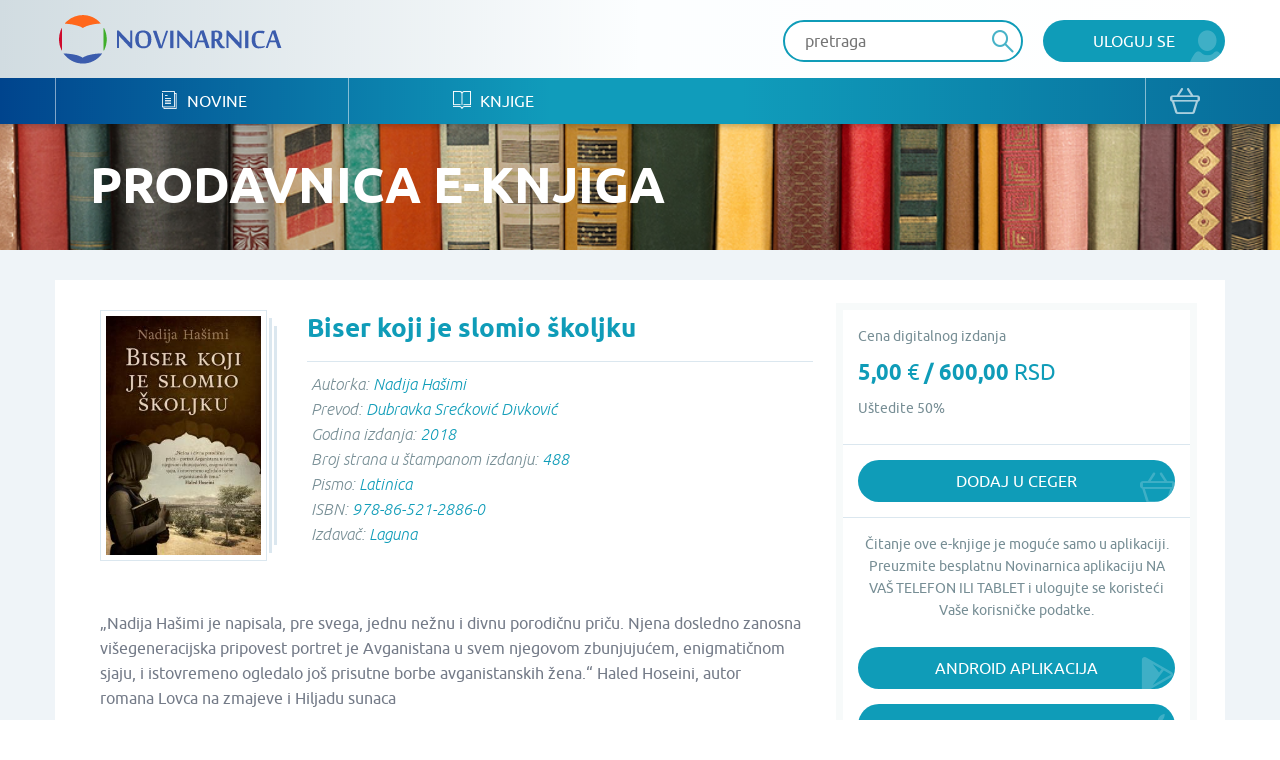

--- FILE ---
content_type: text/html; charset=UTF-8
request_url: https://www.novinarnica.net/knjige/1417/biser-koji-je-slomio-skoljku
body_size: 25465
content:
<!DOCTYPE html>
<html lang="sr">
<head>
	<meta charset="UTF-8">
	<meta name="viewport" content="width=device-width, initial-scale=1.0, user-scalable=no, maximum-scale=1">
	<meta name="csrf-param" content="_csrf-website">
    <meta name="csrf-token" content="4TEvZU4nJHU99cgYY0q4CbVKa2RKNrwBLa3SFmm15qsO9em7Yd4fWqljSzThk36c-F3J2y889MzHsYZV43840g==">
	<title>Biser koji je slomio š... - Novinarnica - Sve novine na jednom mestu!</title>
	<link href="/css/main.css" rel="stylesheet">	
	<meta name="keywords" content="Biser koji je slomio školjku; Novinarnica" />
	<meta name="description" content="Na portalu Novinarnica možete pronaći knjige, novine i magazine u digitalnom formatu koje se štampaju i izdaju u Srbiji i regionu. Kupite ili besplatno čitatajte online." />
	<meta property="og:title" content="Biser koji je slomio š... - Novinarnica - Sve novine na jednom mestu!"/>
	<meta property="og:image" content="https://www.novinarnica.net/thumbs/2a4964eaafd273bb5fef80daea3674f42533fc33e66dd9cdc1eea59d6720bf86.jpeg"/>
	<meta property="og:type" content="article"/>
	<meta property="og:url" content="https://www.novinarnica.net/knjige/1417/biser-koji-je-slomio-skoljku"/>
	<meta property="og:site_name" content="Novinarnica"/>
	<meta property="og:description" content="Na portalu Novinarnica možete pronaći knjige, novine i magazine u digitalnom formatu koje se štampaju i izdaju u Srbiji i regionu. Kupite ili besplatno čitatajte online." />
	<meta property="fb:app_id" content="313371395397304" />

	<link rel="shortcut icon" type="image/x-icon" href="/favicon.ico" />
    <link rel="apple-touch-icon" sizes="152x152" href="/apple-touch-icon-152x152.png">
    <link rel="apple-touch-icon" sizes="144x144" href="/apple-touch-icon-144x144.png">
    <link rel="apple-touch-icon" sizes="120x120" href="/apple-touch-icon-120x120.png">
    <link rel="apple-touch-icon" sizes="114x114" href="/apple-touch-icon-114x114.png">
    <link rel="apple-touch-icon" sizes="76x76" href="/apple-touch-icon-76x76.png">
    <link rel="apple-touch-icon" sizes="72x72" href="/apple-touch-icon-72x72.png">
    <link rel="apple-touch-icon" sizes="60x60" href="/apple-touch-icon-60x60.png">
    <link rel="apple-touch-icon" sizes="57x57" href="/apple-touch-icon-57x57.png">
    <link rel="icon" type="image/png" href="/favicon-196x196.png" sizes="196x196">
    <link rel="icon" type="image/png" href="/favicon-160x160.png" sizes="160x160">
    <link rel="icon" type="image/png" href="/favicon-96x96.png" sizes="96x96">
    <link rel="icon" type="image/png" href="/favicon-64x64.png" sizes="16x16">
    <link rel="icon" type="image/png" href="/favicon-48x48.png" sizes="16x16">
    <link rel="icon" type="image/png" href="/favicon-16x16.png" sizes="16x16">
    <link rel="icon" type="image/png" href="/favicon-32x32.png" sizes="32x32">
    <meta name="msapplication-TileImage" content="/mstile-144x144.png">
    <meta name="msapplication-TileColor" content="#ffc40d">

</head>
<body class="">


<div class="popup default-popup">
	<div class="modal">
		<div class="modal-header">
			<h3><i class="icon-star"></i> Modal Title</h3>
		</div>
		<div class="modal-content">
			<div class="input-holder">
				<input class="input" type="text" placeholder="Input text" />
			</div>
			<div class="input-holder">
				<input class="input" type="text" placeholder="Input text" />
			</div>
			<div class="input-holder">
				<textarea class="input" placeholder="Input text"></textarea>
			</div>
			<div class="input-holder">
				<p>Lorem ipsum dolor sit amet, consectetur adipiscing elit. Vestibulum aliquet
					turpis quis ante varius, et efficitur eros molestie. Suspendisse nunc diam,
					bibendum nec velit in, porta vehicula tortor. Proin mattis pulvinar ex, in
					ultrices nibh placerat non. Donec non volutpat nisi. Orci varius natoque
					penatibus et magnis dis parturient montes, nascetur ridiculus mus. Integer nisl
					orci, cursus at commodo et, rhoncus et quam. Etiam sit amet vulputate elit.
					Donec feugiat, augue id faucibus iaculis
			</div>
			<div class="input-holder">
				<button class="button primary lowercase" type="submit">Pošalji</button>
				<button class="button secondary lowercase close-popup" type="submit">Nemoj da
					Pošalješ
				</button>
			</div>
		</div>
	</div>
</div>

	<header>
		<div class="top">
			<div class="inner">
				<a href="/" class="logo">
					<img src="/img/novinarnica_logo.svg" />
				</a>
				<div class="right phone-hide">
											<a href="/korisnici/pristup" class="button primary user">Uloguj se</a>
										<div class="search-wrapper">
						<form action="/pretraga" class="header-search-form" method="GET">
							<button type="submit" class="button search"><i class="icon-search" disabled="disabled"></i>
							</button>
							<input class="input" placeholder="pretraga" autocomplete="off" name="term" />
						</form>
					</div>

					<script id="AutoCompleteTemplate" type="text/html">
						<li class="column newspaper-list-item">
							<a href="{{url}}">
								<div class="image">
									<img width="70px" src="{{img}}" />
								</div>
								<div class="text">
									<h4>{{name}}</h4>
									<p>{{desc}}</p>
								</div>
							</a>
						</li>
					</script>

					<div class="auto-complete-holder">
						<p class="auto-complete-message"></p>
						<div class="tse-scrollable scrollbar-dynamic" data-scrollbar>
							<ul id="AutoComplete" class="auto-complete"></ul>
						</div>
					</div>
				</div>

				<a href="javascript:void(0)" data-side="right" class="nav-action open-menu phone-show right-open-menu"><i class="lines"></i></a>
				<a href="/kupovina/prijava" class="phone-show cart">
					<i class="icon-bag"></i>				</a>
							</div>
		</div>
		<div class="bottom">
			<div class="inner">
				<nav class="clearfix navigation mobile-side-menu right-side-menu">
					<ul>
						<li class="phone-show">
							<div class="search-wrapper">
								<form action="/pretraga" class="header-search-form" method="GET">
									<button type="submit" class="button search"><i class="icon-search"></i></button>
									<input class="input" type="text" placeholder="pretraga" autocomplete="off" name="term" />
								</form>
							</div>
						</li>
													<li class="phone-show">
								<a href="/korisnici/pristup" class="user button primary">Uloguj se								</a>
							</li>
												<li>
							<a href="/novine"><i class="icon-newspaper"></i> Novine</a>
						</li>
						<li>
							<a href="/knjige"><i class="icon-book"></i> Knjige</a>
						</li>
												<li class="phone-show border-top">
							<a href="/o-nama">O nama</a>
						</li>
						<li class="phone-show">
							<a href="/izdavaci">Pregled izdavača</a>
						</li>
						<li class="phone-show">
							<a href="/nacini-placanja">Načini plaćanja</a>
						</li>
						<li class="phone-show">
							<a href="/pravilnik">Pravilnik</a>
						</li>
						<li class="phone-show">
							<a href="/pomoc">Pomoć</a>
						</li>
					</ul>
					<a href="/kupovina/prijava" class="phone-hide cart">
						<i class="icon-bag"></i>					</a>
					<ul class="social phone-show">
						<li>
							<a href="https://www.facebook.com/novinarnica" target="_blank"><i class="icon-fb" style="color: #106bb8"></i></a></li>
						<li><a href="https://twitter.com/Novinarnica""
							target="_blank"><i class="icon-twit" style="color:#109cb8;"></i></a>
						</li>
					</ul>
				</nav>
			</div>
		</div>
	</header>


<section class="hero" style="background-image: url(/img/temp_hero.jpg)">
	<div class="inner">
		<h1>Prodavnica e-knjiga</h1>
	</div>
</section>

<section class="gray">
	<div class="inner wide-inner">
		<div class="row">
			<div class="column __8">
				<div class="details">
					<div class="details-image book-image">
						<div class="row">
							<div class="column __12">
								<div class="image">
									<div class="book-block">
										<img class="manicure" src="/thumbs/a1dc3544f4b5d34eaaf0fe21eae86e160a29b9f9af9276e0005576ee3bd17d7b.jpeg" alt="Biser koji je slomio školjku - Nadija Hašimi">									</div>
								</div>
							</div>
						</div>
					</div>

					<div class="details-header book-header">
						<h2>Biser koji je slomio školjku</h2>
					</div>
					<div class="details-intro book-intro">

													<p>Autorka:
								<span>Nadija Hašimi</span></p>
													<p>Prevod:
								<span>Dubravka Srećković Divković</span></p>
													<p>Godina izdanja:
								<span>2018</span></p>
													<p>Broj strana u štampanom izdanju:
								<span>488</span></p>
													<p>Pismo:
								<span>Latinica</span></p>
													<p>ISBN:
								<span>978-86-521-2886-0</span></p>
						
													<p>Izdavač: 								<span>Laguna</span></p>
						
					</div>
					<div class="details-content clearfix">
						<div class="accordion">
							<div class="accordion-holder">
								<p>„Nadija Hašimi je napisala, pre svega, jednu nežnu i divnu porodičnu priču. Njena dosledno zanosna višegeneracijska pripovest portret je Avganistana u svem njegovom zbunjujućem, enigmatičnom sjaju, i istovremeno ogledalo još prisutne borbe avganistanskih žena.“ Haled Hoseini, autor romana<em>&nbsp;Lovca na zmajeve</em>&nbsp;i&nbsp;<em>Hiljadu sunaca</em>&nbsp;</p>
<p>„Lirska, potresna pripovest o ućutkanim životima.“&nbsp;<em>Kirkus Review</em></p>
<p>„Hašimijeva čitaocu podaruje sjajno napisanu prozu, punu neodoljive iskrenosti protkane divljenjem i poštovanjem. Ona se služi istorijskim pripovedanjem kako bi naučila savremenu devojku da bude nezavisnija i pronađe u sebi svest o sopstvenoj vrednosti i samopouzdanje. Upravo zahvaljujući porodičnim predanjima, savremena žena uči kako i kada da slomi svoju šoljku.“&nbsp;<em>Historical Novel Society</em></p>
<p>„U svom epskom, čarobnom prvencu, Nadija Hašimi prepliće dve jednako uzbudljive priče.“&nbsp;<em>The Booklist</em></p>							</div>
						</div>
						<a href="javascript:void(0)" class="more arrow accordion-more down">vidi sve</a>
					</div>

											<div class="details-buttons">
							<div class="button-group big-button-group switch-view">
								<div class="placeholder count1 active">
									<p>Cena digitalnog izdanja</p>
									<h5>5,00 <span>€</span> / 600,00 <span>RSD</span></h5>
                                                                        										<p>Uštedite 50%</p>
																	</div>
							</div>
						</div>
									</div>
			</div>

			<div class="column __4">
				<div class="border-box">
																		<div class="border-box-container">
								<p>Cena digitalnog izdanja</p>
								<h3>5,00 <span>€</span> / 600,00 <span>RSD</span></h3>
                                                                                                                                        <p>Uštedite 50%</p>
                                                                							</div>
							<div class="border-box-container half">
								
			<a href="/kupovina/dodaj/book/1417" class="button primary bag block add-to-cart">
			Dodaj u ceger		</a>
	
							</div>
																						<div class="border-box-container">
							<p class="text-center">Čitanje ove e-knjige je moguće samo u aplikaciji.<br />
								Preuzmite besplatnu Novinarnica aplikaciju NA VAŠ TELEFON ILI TABLET i ulogujte se koristeći Vaše korisničke podatke.							</p>
							<br />
															<a href="https://play.google.com/store/apps/details?id=air.Novinarnica" target="_blank" class="button primary block android">Android Aplikacija</a>
								<a href="https://itunes.apple.com/us/app/novinarnica/id875703487?mt=8" target="_blank" class="button primary block ios">iOS Aplikacija</a>
													</div>
									</div>
			</div>
		</div>
	</div>
</section>


	<section class="white">
		<div class="inner">
			<div class="grid hide-last-two">
				<div class="grid-heading clearfix">
					<h3>Više od istog autora</h3>
					<a href="/knjige/biser-koji-je-slomio-skoljku/arhiva" class="more arrow">vidi sve</a>
				</div>
				<div class="grid-content">
					<ul class="row __6-block st__4-block m__3-block block-row">
													<li class="column">
								<a href="/knjige/2657/iskre-nalik-zvezdama">
									<div class="image">
										<div class="book-block">
											<img class="manicure" src="/thumbs/daa290c22bc7036f1bc2b6b1b48c7d14a1a401329f8587604ae1424815675610.jpeg" alt="Iskre nalik zvezdama - Nadija Hašimi">										</div>
									</div>
									<div class="text">
										<h4>Iskre nalik zvezdama</h4>
										<p>Nadija Hašimi</p>
									</div>
								</a>
							</li>
													<li class="column">
								<a href="/knjige/2384/kad-je-mesec-nisko">
									<div class="image">
										<div class="book-block">
											<img class="manicure" src="/thumbs/be02a816b31b55c0d4001507d1d9acb72821fa89f3ff6d924306f7de2ea9858e.jpeg" alt="Kad je mesec nisko - Nadija Hašimi">										</div>
									</div>
									<div class="text">
										<h4>Kad je mesec nisko</h4>
										<p>Nadija Hašimi</p>
									</div>
								</a>
							</li>
											</ul>
				</div>
			</div>
		</div>
	</section>

	<section class="white">
		<div class="inner">
			<div class="grid hide-last-two">
				<div class="grid-heading clearfix">
					<h3>Slična izdanja</h3>
					<a href="/knjige/biser-koji-je-slomio-skoljku/slično" class="more arrow">vidi sve</a>
				</div>
				<div class="grid-content">
					<ul class="row __6-block st__4-block m__3-block block-row">
													<li class="column">
								<a href="/knjige/1829/venecijanska-maska">
									<div class="image">
										<div class="book-block">
											<img class="manicure" src="/thumbs/d7190394c6e7bb433e4d039176b1f396e992a2c79d1d6b233a8a5149b133a7ae.jpeg" alt="Venecijanska maska - Rozalind Lejker">										</div>
									</div>
									<div class="text">
										<h4>Venecijanska maska</h4>
										<p>Rozalind Lejker</p>
									</div>
								</a>
							</li>
													<li class="column">
								<a href="/knjige/1276/udvoje">
									<div class="image">
										<div class="book-block">
											<img class="manicure" src="/thumbs/84e93db506a9dcfd3c36411ed9874052740a063ed65c74b8d3b537a1677a0f35.jpeg" alt="Udvoje - Nikolas Sparks">										</div>
									</div>
									<div class="text">
										<h4>Udvoje</h4>
										<p>Nikolas Sparks</p>
									</div>
								</a>
							</li>
													<li class="column">
								<a href="/knjige/1855/balkanski-spijun">
									<div class="image">
										<div class="book-block">
											<img class="manicure" src="/thumbs/30665dbaf94fe9d818387ee7902bb8c319837f3c0c3f9a6fbaedad1c21ee988d.jpeg" alt="Balkanski špijun - Dušan Kovačević">										</div>
									</div>
									<div class="text">
										<h4>Balkanski špijun</h4>
										<p>Dušan Kovačević</p>
									</div>
								</a>
							</li>
													<li class="column">
								<a href="/knjige/1700/ljubav-u-doba-kokaina">
									<div class="image">
										<div class="book-block">
											<img class="manicure" src="/thumbs/394759d5811a8908400aee2b27667c0a6cc2a3fbadbaba03d14b1ab3e627f706.jpeg" alt="Ljubav u doba kokaina - Simonida Milojković">										</div>
									</div>
									<div class="text">
										<h4>Ljubav u doba kokaina</h4>
										<p>Simonida Milojković</p>
									</div>
								</a>
							</li>
													<li class="column">
								<a href="/knjige/410/mi">
									<div class="image">
										<div class="book-block">
											<img class="manicure" src="/thumbs/9d4230a6f5c52df74dd149adc94385d7f6cdcfd23e2ce7cf1c6bbf440a023a2f.jpeg" alt="Mi - Dejvid Nikols">										</div>
									</div>
									<div class="text">
										<h4>Mi</h4>
										<p>Dejvid Nikols</p>
									</div>
								</a>
							</li>
													<li class="column">
								<a href="/knjige/2241/postskriptum">
									<div class="image">
										<div class="book-block">
											<img class="manicure" src="/thumbs/fd2308eaa47e75e8c69fd96760487027f958b4c8c52a2f464f0c444b6460a0cc.jpeg" alt="Postskriptum - Sesilija Ahern">										</div>
									</div>
									<div class="text">
										<h4>Postskriptum</h4>
										<p>Sesilija Ahern</p>
									</div>
								</a>
							</li>
											</ul>
				</div>
			</div>
		</div>
	</section>



<section class="promo-section">
	<div class="inner">
		<ul class="row block-row __4-block st__3-block m__2-block">
							<li class="column">
					<img src="/img/iosapp.png" />
					<a href="https://itunes.apple.com/us/app/novinarnica/id875703487?mt=8" target="_blank" class="button primary ios">IOS Aplikacija</a>
				</li>
				<li class="column">
					<img src="/img/androidapp.png" />
					<a href="https://play.google.com/store/apps/details?id=air.Novinarnica" target="_blank" class="button primary android">Android Aplikacija</a>
				</li>
			
			<li class="column phone-hide">
				<img src="/img/gift.png" />
				<a href="/vaučeri" class="button primary voucher">Promo vaučer</a>
			</li>
			<li class="column">
				<img src="/img/credits.png" />
				<a href="/krediti" class="button primary credits">Kupi kredite</a>
			</li>
		</ul>
	</div>
</section>

<footer>
	<div class="top">
		<div class="inner">
			<div class="row">
				<div class="column __3 st__2 m__1">
					<h3 class="phone-hide">Kontakt</h3>
					<p>office@novinarnica.net<br />
						+381 11 6670 806<br />
						Branka Pešića 53<br />
						11080 Zemun, Beograd.</p>
				</div>
				<div class="column __3 st__2 phone-hide">
					<h3>Novinarnica</h3>
					<ul>
						<li>
							<a href="/o_nama">O nama</a>
						</li>
						<li>
							<a href="/izdavaci">Pregled izdavača</a>
						</li>
						<li>
							<a href="/nacini_placanja">Načini plaćanja</a>
						</li>
						<li>
							<a href="/pravilnik">Pravilnik</a>
						</li>
						<li>
							<a href="/pomoc">Pomoć</a>
						</li>
					</ul>
				</div>

				<div class="column __3 st__2 phone-hide">
					<h3>Pratite nas</h3>
					<ul>
						<li>
							<a href="https://www.facebook.com/novinarnica" target="_blank"><i class="icon-fb" style="color: #106bb8"></i>
								Facebook</a></li>
						<li><a href="https://twitter.com/Novinarnica""
							target="_blank"><i class="icon-twit" style="color:#109cb8;"></i>Twitter</a>
						</li>
					</ul>
				</div>
				<div class="column __3 st__6 m__1">
					<div class="footer-links">
						<div class="row cards __centered-row m__0">
							<div class="column __6 st__3 m__1">
								<a href="http://bancaintesa.rs" target="_blank">
									<img src="/img/intesa.png" />
								</a>
							</div>
							<div class="column __6 st__3 m__1">
								<a href="https://www.paypal.com/" target="_blank">
									<img src="/img/paypal.png" />
								</a>
							</div>
							<div class="column __4 st__2 m__3">
								<a target="_blank">
									<img src="/img/visa.png" />
								</a>
							</div>
							<div class="column __4 st__2 m__3">
								<a target="_blank">
									<img src="/img/master.png" />
								</a>
							</div>

							<div class="column __4 st__2 m__3">
								<a target="_blank">
									<img src="/img/maestro.png" />
								</a>
							</div>

							<div class="column __6 st__2 m__1">
								<a href="http://www.visa.ca/verified/infopane/index.html" target="_blank">
									<img src="/img/verifiedbyvisa.png" />
								</a>
							</div>

							<div class="column __6 st__2 m__1">
								<a href="http://www.mastercardbusiness.com/mcbiz/index.jsp?template=/orphans&amp;content=securecodepopup" target="_blank">
									<img src="/img/mastercardsecure.png" />
								</a>
							</div>
						</div>
					</div>
				</div>
			</div>
		</div>
	</div>
	<div class="bottom">
		<p>Copyright Novinarnica 2026</p>
	</div>
</footer>

<script>
	window.printTemplate = function (selector, data) {
		return Handlebars.compile($('#' + selector).html())(data);
	}
</script>
<!-- Global site tag (gtag.js) - Google Analytics -->
<script async src="https://www.googletagmanager.com/gtag/js?id=UA-26781315-2"></script>
<script>
  window.dataLayer = window.dataLayer || [];
  function gtag(){dataLayer.push(arguments);}
  gtag('js', new Date());

  gtag('config', 'UA-26781315-2');
</script>
<!-- Google tag (gtag.js) -->
<script async src="https://www.googletagmanager.com/gtag/js?id=G-6DTT7W6XHQ"></script>
<script>
  window.dataLayer = window.dataLayer || [];
  function gtag(){dataLayer.push(arguments);}
  gtag('js', new Date());
  gtag('config', 'G-6DTT7W6XHQ');
</script>
<script src="/js/jquery-1.11.1.min.js"></script>
<script src="/js/users/purchase.js"></script>
<script src="/js/1-jquery.bxslider.min.js"></script>
<script src="/js/5-jquery.sidr.min.js"></script>
<script src="/js/2-select2.full.min.js"></script>
<script src="/js/6-scrollbar.min.js"></script>
<script src="/js/9-scripts.js"></script>
<script src="/js/handlebars-v4.0.10.js"></script>
<script type="text/javascript">jQuery(document).ready(function () {

		$(document).ready(function(){
			$('.more').click(function(){
				var text = $(this).text();
				if (text === 'vidi sve') {
					$(this).text('');
				} else {
					$(this).text('vidi sve');
				}
			});
		});
	



		$(document).on("submit", ".header-search-form", function(e){
			if($('[name="term"]').val().length < 3) {
				e.preventDefault();
				return  false;
			}
		});

		var initClose;
		$(document).mousedown(function (event) {
			initClose = $('header .right').has(event.target).length === 0;
		});

		$(document).mouseup(function (event) {
			if (initClose && $('header .right').has(event.target).length === 0) {
				$('.auto-complete-holder').removeClass('visible');
			}
		});

		window.SearchAutoComplete = {

			/** {json} The current state of the auto complete. */
			model: {

				/** {bool} True if the results are still being loaded. */
				loading: false,

				/** {array} The list of results to show., or null if the search  */
				results: null
			},

			/** {array} The list of DOM elements used. */
			dom: {

				/** {jQuery} The input element which provides the term. */
				input: null,

				/** {jQuery} Master holder of the results. */
				holder: null,

				/** {jQuery} The paragraph that shows a message to the user. */
				message: null,

				/** {jQuery} The list which shows the results. */
				list: null
			},

			/**
			 * Initialize the auto complete.
			 */
			init: function () {
				this.dom.input = $('.header-search-form input[name="term"]');
				this.dom.holder = $('.auto-complete-holder');
				this.dom.message = $('.auto-complete-message');
				this.dom.list = $('#AutoComplete');
				this.dom.listHolder = $('.tse-scrollable');

				// Load the results
				this.dom.input.keyup(function () {
					var term = $(this).val().trim();
					SearchAutoComplete.model.results = null;

					// Minimum of 3 characters
					if (term.length >= 3) {
						SearchAutoComplete.model.loading = true;
						SearchAutoComplete.model.results = null;
						$.get(
							'/pretraga/@' + term,
							function (results) {
								SearchAutoComplete.model.results = results;
								SearchAutoComplete.model.loading = false;
								SearchAutoComplete.refresh();
							}
						);
					}

					SearchAutoComplete.refresh();
				});

				// Refresh on focus
				this.dom.input.focus(function () {
					SearchAutoComplete.refresh();
				});

				// Refresh on blur
				this.dom.input.blur(function () {
					// SearchAutoComplete.refresh();
				});

				this.refresh();
			},

			/**
			 * Refresh the view, based on the model.
			 */
			refresh: function () {

				// Get the term
				var term = this.dom.input.val().trim();

				// Hide
				if (!this.dom.input.is(':focus') && term === '') {
					this.dom.holder.removeClass('visible');
					return;
				}

				// Set the message
				var message = null;
				if (this.model.results === null || this.model.results.length === 0) {
					this.dom.listHolder.hide();
					// Loading
					if (this.model.loading) {
						message = 'Molimo sačekajte...';

						// No results
					} else if (this.model.results !== null) {
						message = 'Nije pronađena nijedna novina ili knjiga';

						// Initial message
					} else {
						message = 'Unesite bar tri slova za prikaz rezultata';
					}
				} else {
					this.dom.listHolder.show();
				}

				// Show the proper element
				this.dom.list.toggle(message === null);
				this.dom.message.toggle(message !== null).text(message ? message : '');

				// Print results
				this.dom.list.html('');
				if (this.model.results !== null) {
					for (var i in this.model.results) if (this.model.results.hasOwnProperty(i)) {
						this.dom.list.append(printTemplate('AutoCompleteTemplate', this.model.results[i]));
					}
				}

				// Show the main holder
				this.dom.holder.addClass('visible');
			}

		};
		SearchAutoComplete.init();

	

});</script></body>
</html>
